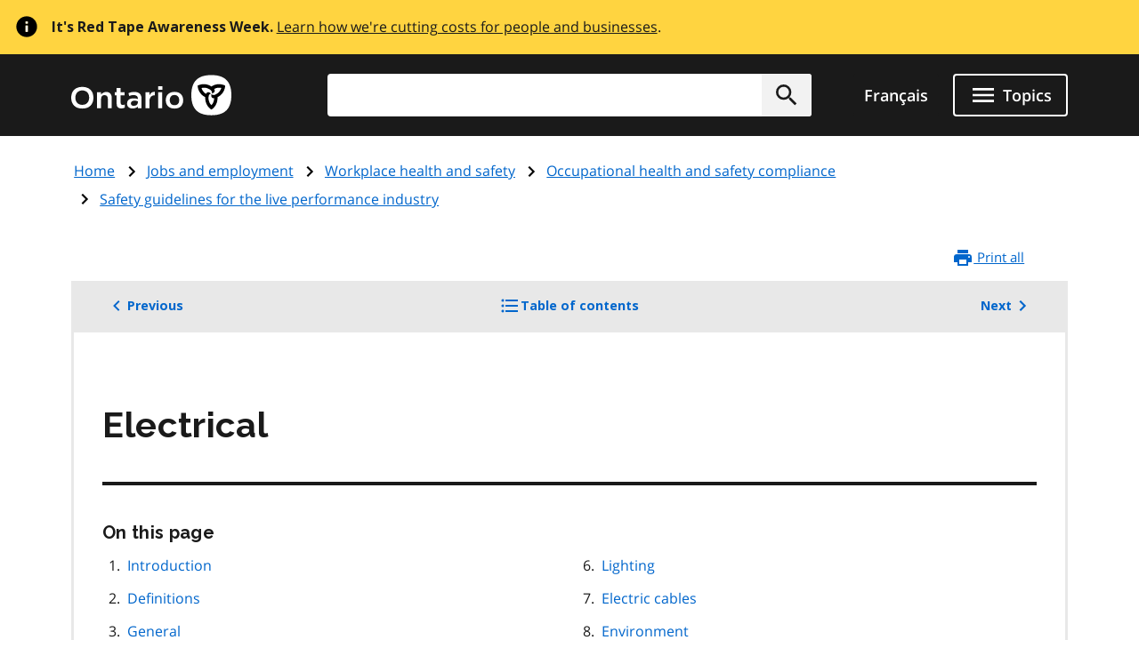

--- FILE ---
content_type: image/svg+xml
request_url: https://www.ontario.ca/themes/ontario_2021/assets/ontario-logo--mobile.svg
body_size: 557
content:
<svg xmlns="http://www.w3.org/2000/svg" width="46" height="46" fill="none" tabindex="0"><path fill="#fff" d="M23 0C7.36 0 0 7.36 0 23s7.36 23 23 23 23-7.36 23-23S38.64 0 23 0"/><path fill="#000" fill-rule="evenodd" d="M23 13.223c4.728-3.178 10.58-3.613 15.69-1.153l.18.128-.026.18a16.08 16.08 0 0 1-2.07 6.765c-1.405 2.41-3.4 4.408-5.8 5.79h-.025a15.71 15.71 0 0 0-.365.191c-.188.1-.38.203-.58.296.383 5.69-2.172 10.994-6.85 14.197L23 39.72l-.153-.102a15.76 15.76 0 0 1-4.805-5.176 16.12 16.12 0 0 1-2.095-7.944v-.026c0-.333.025-.692.05-1.05-5.086-2.51-8.382-7.38-8.817-13.043l-.026-.18.153-.077c2.147-1.05 4.523-1.59 6.874-1.59 2.786 0 5.494.743 7.897 2.127h.026a17.21 17.21 0 0 1 .895.564zm5.93 8.56c1.763-1.025 3.27-2.46 4.37-4.33.51-.897.894-1.82 1.176-2.69-2.888-.666-5.8-.23-8.433 1.204.23.307.383.64.537 1.076s.18 1.025.05 1.512c-.05.205-.153.4-.256.615-.51.87-1.584 1.512-2.913 1.922.51-1.59-.307-2.998-1.33-3.895-.51-.46-1.1-.846-1.687-1.204a12.29 12.29 0 0 0-5.929-1.614 12.52 12.52 0 0 0-2.964.359c.894 2.844 2.71 5.15 5.265 6.714.153-.36.358-.64.664-1s.792-.666 1.278-.794a2.94 2.94 0 0 1 .664-.077c.997 0 2.096.615 3.118 1.563-1.6.36-2.428 1.768-2.683 3.1-.128.692-.204 1.384-.204 2.076 0 2.024.486 4.075 1.56 5.945.486.87 1.125 1.69 1.79 2.383 2.02-2.204 3.092-4.946 3.17-7.944-.41.05-.74 0-1.2-.077s-.97-.384-1.33-.718c-.153-.154-.307-.333-.41-.538-.51-.897-.51-2.153-.204-3.51 1.124 1.23 2.734 1.256 4.012.794a10.52 10.52 0 0 0 1.891-.871z"/></svg>